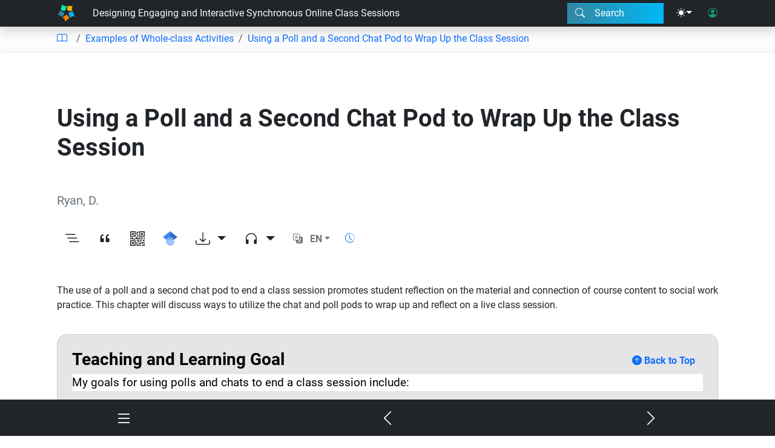

--- FILE ---
content_type: image/svg+xml
request_url: https://edtechbooks.org/images/custom_icons/gscholar.svg
body_size: 363
content:
<svg xmlns="http://www.w3.org/2000/svg" viewBox="0 0 512 512"><path fill="#4285f4" d="M256 411.12L0 202.667 256 0z"/><path fill="#356ac3" d="M256 411.12l256-208.453L256 0z"/><circle fill="#a0c3ff" cx="256" cy="362.667" r="149.333"/><path fill="#76a7fa" d="M121.037 298.667c23.968-50.453 75.392-85.334 134.963-85.334s110.995 34.881 134.963 85.334H121.037z"/></svg>